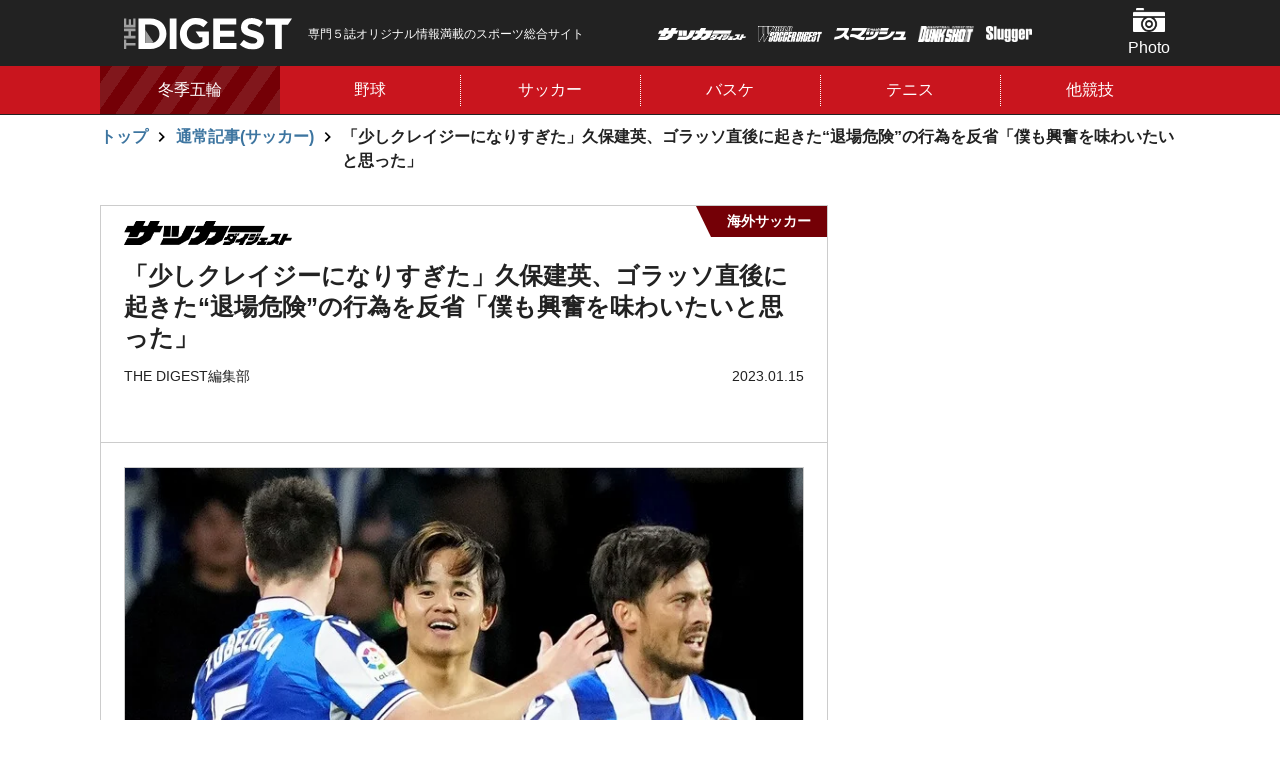

--- FILE ---
content_type: text/html; charset=utf-8
request_url: https://thedigestweb.com/football/detail/id=63841
body_size: 13427
content:
<!DOCTYPE html>
<html lang="ja">
<head>
<script async src="https://pagead2.googlesyndication.com/pagead/js/adsbygoogle.js?client=ca-pub-2064335030234680" crossorigin="anonymous"></script>

<meta charset="utf-8">
<meta http-equiv="X-UA-Compatible" content="IE=edge">
<meta name="viewport" content="width=device-width, initial-scale=1">
<title>「少しクレイジーになりすぎた」久保建英、ゴラッソ直後に起きた“退場危険”の行為を反省「僕も興奮を味わいたいと思った」 | THE DIGEST</title>
<meta name="description" content="　熱きダービーでのゴラッソが話題となっている。  　現地１月14日に行なわれたラ・リーガ第17節で、久保建英が所属するレアル・ソシエダはア...">
<link rel="apple-touch-icon" href="https://static.thedigestweb.com/v=1567502916/files/user/apple-touch-icon57.jpg" sizes="57x57">
<link rel="apple-touch-icon" href="https://static.thedigestweb.com/v=1567502916/files/user/apple-touch-icon60.jpg" sizes="60x60">
<link rel="apple-touch-icon" href="https://static.thedigestweb.com/v=1567502916/files/user/apple-touch-icon72.jpg" sizes="72x72">
<link rel="apple-touch-icon" href="https://static.thedigestweb.com/v=1567502915/files/user/apple-touch-icon76.jpg" sizes="76x76">
<link rel="apple-touch-icon" href="https://static.thedigestweb.com/v=1567502915/files/user/apple-touch-icon114.jpg" sizes="114x114">
<link rel="apple-touch-icon" href="https://static.thedigestweb.com/v=1567502915/files/user/apple-touch-icon120.jpg" sizes="120x120">
<link rel="apple-touch-icon" href="https://static.thedigestweb.com/v=1567502915/files/user/apple-touch-icon144.jpg" sizes="144x144">
<link rel="apple-touch-icon" href="https://static.thedigestweb.com/v=/files/user/apple-touch-icon152.jpg" sizes="152x152">
<link rel="apple-touch-icon" href="https://static.thedigestweb.com/v=1567502915/files/user/apple-touch-icon180.jpg" sizes="180x180">
<meta property="og:title" content="「少しクレイジーになりすぎた」久保建英、ゴラッソ直後に起きた“退場危険”の行為を反省「僕も興奮を味わいたいと思った」">
<meta property="og:description" content="　熱きダービーでのゴラッソが話題となっている。  　現地１月14日に行なわれたラ・リーガ第17節で、久保建英が所属するレアル・ソシエダはア...">
<meta property="og:image" content="https://thedigestweb.com/files/topics/63841_ext_04_0_L.jpg">
<meta property="twitter:description" content="　熱きダービーでのゴラッソが話題となっている。  　現地１月14日に行なわれたラ・リーガ第17節で、久保建英が所属するレアル・ソシエダはア...">
<meta property="twitter:image" content="https://thedigestweb.com/files/topics/63841_ext_04_0_L.jpg">
<meta property="og:type" content="website">
<meta property="og:site_name" content="THE DIGEST">
<meta property="og:url" content="https://thedigestweb.com/football/detail/id=63841">
<meta property="twitter:card" content="summary_large_image">
<meta property="twitter:title" content="「少しクレイジーになりすぎた」久保建英、ゴラッソ直後に起きた“退場危険”の行為を反省「僕も興奮を味わいたいと思った」">

<meta name="robots" content="index,follow">
<meta name="robots" content="NOODP">
<meta name="robots" content="NOYDIR">
<meta name="robots" content="max-image-preview:large">
<meta name="author" content="">
<link rel="icon" href="https://static.thedigestweb.com/v=/favicon.ico">
<link rel="home" href="/" title="THE DIGEST" >
<link rel="index" href="/sitemap/" title="THE DIGEST サイトマップ" >
            <link rel="canonical" href="https://thedigestweb.com/football/detail/id=63841">
<link rel="alternate" media="handheld" href="https://thedigestweb.com/football/detail/id=63841" >
<link rel="alternate" type="application/rss+xml" title="THE DIGEST" href="https://thedigestweb.com/RSS.rdf">

<link rel="stylesheet" href="https://fonts.googleapis.com/css?family=Teko:400,500,600,700&amp;display=swap">
<link href="https://static.thedigestweb.com/v=1768443273/files/css/front/parts.css" rel="stylesheet" type="text/css" media="screen,print">
<link href="https://static.thedigestweb.com/v=1768443273/files/css/front/customize.css" rel="stylesheet" type="text/css" media="screen,print">

<!-- GoogleAdSense 2021.09.07 -->
<script async src="https://pagead2.googlesyndication.com/pagead/js/adsbygoogle.js?client=ca-pub-2064335030234680" crossorigin="anonymous"></script>




    

<!-- start identity hub tag with gpt.js and FourM ats tag -->
<script type="text/javascript">
  var PWT={}; //Initialize Namespace
  var pbjs = pbjs || {};
  pbjs.que = pbjs.que || [];
  var googletag = googletag || {};
  googletag.cmd = googletag.cmd || [];
  var gptRan = false;
  PWT.jsLoaded = function(){ //PubMatic pwt.js on load callback is used to load GPT
      if(!location.hostname.match(/proxypy.org|printwhatyoulike.com/)){
          loadGPT();
      }
  };
  var loadGPT = function() {
      // Check the gptRan flag
      if (!gptRan) {
          gptRan = true;
          var gads = document.createElement('script');
          var useSSL = 'https:' == document.location.protocol;
          gads.src = (useSSL ? 'https:' : 'http:') + '//securepubads.g.doubleclick.net/tag/js/gpt.js';
          var node = document.getElementsByTagName('script')[0];
          node.parentNode.insertBefore(gads, node);
          var pbjsEl = document.createElement("script");
          pbjsEl.type = "text/javascript";
          pbjsEl.async = true;
          pbjsEl.src = "//anymind360.com/js/2222/ats.js";
          var pbjsTargetEl = document.getElementsByTagName("head")[0];
          pbjsTargetEl.insertBefore(pbjsEl, pbjsTargetEl.firstChild);
      }
  };
  // Failsafe to call gpt
  setTimeout(loadGPT, 500);
</script>
<script type="text/javascript">
  (function() {
  var purl = window.location.href;
  var url = '//ads.pubmatic.com/AdServer/js/pwt/157255/3019';
  var profileVersionId = '';
  if(purl.indexOf('pwtv=')>0){
  var regexp = /pwtv=(.*?)(&|$)/g;
  var matches = regexp.exec(purl);
  if(matches.length >= 2 && matches[1].length > 0){
  profileVersionId = '/'+matches[1];
  }
  }
  var wtads = document.createElement('script');
  wtads.async = true;
  wtads.type = 'text/javascript';
  wtads.src = url+profileVersionId+'/pwt.js';
  var node = document.getElementsByTagName('script')[0];
  node.parentNode.insertBefore(wtads, node);
  })();
</script>
<!-- end identity hub tag -->

<script>
  
  var slotBasePath = '/21769216163/thedigest/';
  var slot = ['PC', 'SP'];
  slot['PC'] = {
    pc_article_billboard : [[970, 250], [970, 90], [728, 90]],
    pc_top_right_1st : [[1, 1], [300, 600], [200, 200], [300, 250]],
    pc_top_right_2nd : [[1, 1], [300, 600], [200, 200], [300, 250]],
    pc_article_inarticle_left : [[1, 1], [200, 200], [300, 250]],
    pc_article_inarticle_right : [[1, 1], [200, 200], [300, 250]],
    pc_article_underarticle_left : [[1, 1], [200, 200], [300, 250]],
    pc_article_underarticle_right : [[1, 1], [200, 200], [300, 250]],
  };
  slot['SP'] = {
    sp_top_billboard : [[1, 1], [320, 50], [320, 100], 'fluid', [200, 200], [320, 180], [300, 250], [336, 280]],
    sp_article_undertitle : [[1, 1], 'fluid', [200, 200], [320, 180], [300, 250], [336, 280]],
    sp_article_inarticle : [[1, 1], [320, 180],  'fluid', [300, 250], [336, 280], [200, 200], [300, 600]],
    sp_article_underarticle : [[1, 1], [300, 250], [320, 180], [336, 280],  'fluid', [200, 200], [300, 600]],
    sp_article_inarticle_1st : [[1, 1], [300, 250], [320, 180], [336, 280], 'fluid', [200, 200], [300, 600]],
    sp_top_footer_1st : [[1, 1], [300, 250], [320, 180], [336, 280], 'fluid', [200, 200]],
    sp_all_footeroverlay :[[320, 100], [320, 180], 'fluid', [320, 50], [1, 1]],
    sp_photo_footeroverlay : [[320, 100], [320, 50], [300, 100], [1, 1], [320, 180]],
  };

  var device = /ip(hone|od)|android.*(mobile|mini)/i.test(navigator.userAgent) ||
    /Opera Mobi|Mobile.+Firefox|^HTC|Fennec|IEMobile|BlackBerry|BB10.*Mobile|GT-.*Build\/GINGERBREAD|SymbianOS.*AppleWebKit/.test(navigator.userAgent)
    ? 'SP' : 'PC';

      window.googletag = window.googletag || {cmd: []};
      var _AdSlots = [];
      googletag.cmd.push(function() {
          var i = 0;
          for( var unit in slot[device] ) {
            _AdSlots[i] = googletag.defineSlot(slotBasePath+unit, slot[device][unit], unit).addService(googletag.pubads());
            i++;
          }
          googletag.pubads().enableSingleRequest();
          googletag.pubads().disableInitialLoad();
          googletag.pubads().collapseEmptyDivs();
          googletag.enableServices();
      });
  
</script>


<!-- Google Tag Manager -->
<script>(function(w,d,s,l,i){w[l]=w[l]||[];w[l].push({'gtm.start':
new Date().getTime(),event:'gtm.js'});var f=d.getElementsByTagName(s)[0],
j=d.createElement(s),dl=l!='dataLayer'?'&l='+l:'';j.async=true;j.src=
'https://www.googletagmanager.com/gtm.js?id='+i+dl;f.parentNode.insertBefore(j,f);
})(window,document,'script','dataLayer','GTM-W2TD5TJ');</script>
<!-- End Google Tag Manager -->


<script data-sdk="l/1.1.10" data-cfasync="false" nowprocket src="https://html-load.com/loader.min.js" charset="UTF-8"></script>
<script nowprocket>(function(){function t(o,e){const r=n();return(t=function(t,n){return r[t-=309]})(o,e)}function n(){const t=["style","792872oOmMCL","documentElement","title","querySelectorAll","localStorage","name","VGhlcmUgd2FzIGEgcHJvYmxlbSBsb2FkaW5nIHRoZSBwYWdlLiBQbGVhc2UgY2xpY2sgT0sgdG8gbGVhcm4gbW9yZS4=","282786fMMJDo","loader-check","Cannot find currentScript","reload","textContent","charCodeAt","as_","&url=","script","map","loader_light","recovery","text","315540RTyVlu","last_bfa_at","split","href","length","&domain=","Script not found",'/loader.min.js"]',"from","none","width","width: 100vw; height: 100vh; z-index: 2147483647; position: fixed; left: 0; top: 0;","https://report.error-report.com/modal?eventId=&error=Vml0YWwgQVBJIGJsb2NrZWQ%3D&domain=","connection","https://error-report.com/report","querySelector","https://report.error-report.com/modal?eventId=","rtt","POST","87706KyRVLS","contains","src","height","close-error-report","error","Failed to load script: ",'script[src*="//',"3nLwbiH","/loader.min.js","append","hostname","outerHTML","&error=","onLine","setItem","addEventListener","btoa","setAttribute","toString","appendChild","display","searchParams","location","check","https://","type","currentScript","concat","148728JJjXGq","iframe","21QNapZW","data","createElement","link,style","Fallback Failed","_fa_","forEach","as_index","105042KWystp","getComputedStyle","host","value","removeEventListener","now","url","write","attributes","getBoundingClientRect","message","975180lrCXsz","as_modal_loaded","remove","https://report.error-report.com/modal?eventId=&error="];return(n=function(){return t})()}(function(){const o=t,e=n();for(;;)try{if(102011===parseInt(o(360))/1+parseInt(o(321))/2+parseInt(o(329))/3*(-parseInt(o(376))/4)+parseInt(o(371))/5+parseInt(o(383))/6+-parseInt(o(352))/7*(parseInt(o(350))/8)+-parseInt(o(396))/9)break;e.push(e.shift())}catch(t){e.push(e.shift())}})(),(()=>{"use strict";const n=t,o=n=>{const o=t;let e=0;for(let t=0,r=n[o(400)];t<r;t++)e=(e<<5)-e+n[o(388)](t),e|=0;return e},e=class{static[n(345)](){const t=n;var e,r;let c=arguments[t(400)]>0&&void 0!==arguments[0]?arguments[0]:t(394),a=!(arguments[t(400)]>1&&void 0!==arguments[1])||arguments[1];const i=Date[t(365)](),s=i-i%864e5,l=s-864e5,d=s+864e5,u=t(389)+o(c+"_"+s),w=t(389)+o(c+"_"+l),h=t(389)+o(c+"_"+d);return u!==w&&u!==h&&w!==h&&!(null!==(e=null!==(r=window[u])&&void 0!==r?r:window[w])&&void 0!==e?e:window[h])&&(a&&(window[u]=!0,window[w]=!0,window[h]=!0),!0)}};function r(o,e){const r=n;try{window[r(380)][r(336)](window[r(344)][r(362)]+r(357)+btoa(r(397)),Date[r(365)]()[r(340)]())}catch(t){}try{!async function(n,o){const e=r;try{if(await async function(){const n=t;try{if(await async function(){const n=t;if(!navigator[n(335)])return!0;try{await fetch(location[n(399)])}catch(t){return!0}return!1}())return!0;try{if(navigator[n(315)][n(319)]>1e3)return!0}catch(t){}return!1}catch(t){return!1}}())return;const r=await async function(n){const o=t;try{const t=new URL(o(316));t[o(343)][o(331)](o(347),o(393)),t[o(343)][o(331)](o(378),""),t[o(343)][o(331)](o(370),n),t[o(343)][o(331)](o(366),location[o(399)]);const e=await fetch(t[o(399)],{method:o(320)});return await e[o(395)]()}catch(t){return o(326)}}(n);document[e(379)](e(355))[e(358)]((t=>{const n=e;t[n(373)](),t[n(387)]=""}));let a=!1;window[e(337)](e(370),(t=>{const n=e;n(372)===t[n(353)]&&(a=!0)}));const i=document[e(354)](e(351));i[e(323)]=e(318)[e(349)](r,e(334))[e(349)](btoa(n),e(401))[e(349)](o,e(390))[e(349)](btoa(location[e(399)])),i[e(339)](e(375),e(313)),document[e(377)][e(341)](i);const s=t=>{const n=e;n(325)===t[n(353)]&&(i[n(373)](),window[n(364)](n(370),s))};window[e(337)](e(370),s);const l=()=>{const t=e,n=i[t(369)]();return t(311)!==window[t(361)](i)[t(342)]&&0!==n[t(312)]&&0!==n[t(324)]};let d=!1;const u=setInterval((()=>{if(!document[e(322)](i))return clearInterval(u);l()||d||(clearInterval(u),d=!0,c(n,o))}),1e3);setTimeout((()=>{a||d||(d=!0,c(n,o))}),3e3)}catch(t){c(n,o)}}(o,e)}catch(t){c(o,e)}}function c(t,o){const e=n;try{const n=atob(e(382));confirm(n)?location[e(399)]=e(374)[e(349)](btoa(t),e(401))[e(349)](o,e(390))[e(349)](btoa(location[e(399)])):location[e(386)]()}catch(t){location[e(399)]=e(314)[e(349)](o)}}(()=>{const t=n,o=n=>t(327)[t(349)](n);let c="";try{var a,i;null===(a=document[t(348)])||void 0===a||a[t(373)]();const n=null!==(i=function(){const n=t,o=n(359)+window[n(338)](window[n(344)][n(332)]);return window[o]}())&&void 0!==i?i:0;if(!e[t(345)](t(384),!1))return;const s="html-load.com,fb.html-load.com,content-loader.com,fb.content-loader.com"[t(398)](",");c=s[0];const l=document[t(317)](t(328)[t(349)](s[n],t(309)));if(!l)throw new Error(t(402));const d=Array[t(310)](l[t(368)])[t(392)]((n=>({name:n[t(381)],value:n[t(363)]})));if(n+1<s[t(400)])return function(n,o){const e=t,r=e(359)+window[e(338)](window[e(344)][e(332)]);window[r]=o}(0,n+1),void function(n,o){const e=t;var r;const c=document[e(354)](e(391));o[e(358)]((t=>{const n=e;let{name:o,value:r}=t;return c[n(339)](o,r)})),c[e(339)](e(323),e(346)[e(349)](n,e(330))),document[e(367)](c[e(333)]);const a=null===(r=document[e(348)])||void 0===r?void 0:r[e(333)];if(!a)throw new Error(e(385));document[e(367)](a)}(s[n+1],d);r(o(t(356)),c)}catch(n){try{n=n[t(340)]()}catch(t){}r(o(n),c)}})()})();})();</script>

<script type="text/javascript">
  window._taboola = window._taboola || [];
  _taboola.push({article:'auto'});
  !function (e, f, u, i) {
    if (!document.getElementById(i)){
      e.async = 1;
      e.src = u;
      e.id = i;
      f.parentNode.insertBefore(e, f);
    }
  }(document.createElement('script'),
  document.getElementsByTagName('script')[0],
  '//cdn.taboola.com/libtrc/fourm-thedigest/loader.js',
  'tb_loader_script');
  if(window.performance && typeof window.performance.mark == 'function')
    {window.performance.mark('tbl_ic');}
</script>
<script type="application/ld+json">

{
    "@context": "https://schema.org",
    "@type": "BreadcrumbList",
    "itemListElement": [

        
        {
            "@type": "ListItem",
            "position": "1",
            "name": "トップ",
                        
            "item": "https://thedigestweb.com/"
            
        },        
        {
            "@type": "ListItem",
            "position": "2",
            "name": "通常記事(サッカー)",
                        
            "item": "https://thedigestweb.com/football/"
            
        },        
        {
            "@type": "ListItem",
            "position": "3",
            "name": "「少しクレイジーになりすぎた」久保建英、ゴラッソ直後に起きた“退場危険”の行為を反省「僕も興奮を味わいたいと思った」",
            
            "item": "https://thedigestweb.com/football/detail/id=63841"
            
        }    
    ]
}

</script>
<script type="application/ld+json">

{
    "@context": "https://schema.org",
    "@type": "NewsArticle",
    "headline": "「少しクレイジーになりすぎた」久保建英、ゴラッソ直後に起きた“退場危険”の行為を反省「僕も興奮を味わいたいと思った」",
    "image": ["https://thedigestweb.com/files/topics/63841_ext_04_0_L.jpg"],
    "datePublished": "2023-01-15T16:00:00+09:00",
    "dateModified": "2023-01-15T16:16:39+09:00",
    "author": {
        "@type": "Person",
        "name": "THE DIGEST編集部"
    },
    "publisher":
    [
        {
            "@type": "Organization",
            "name": "THE DIGEST",
            "url": "https://thedigestweb.com/"
        }
    ]
}

</script>
<link rel="amphtml" href="https://thedigestweb.com/football/detail/id=63841?mobileapp=1" />

</head>




<body>
<!-- Google Tag Manager (noscript) -->
<noscript><iframe src="https://www.googletagmanager.com/ns.html?id=GTM-W2TD5TJ"
height="0" width="0" style="display:none;visibility:hidden"></iframe></noscript>
<!-- End Google Tag Manager (noscript) -->


<ins id="yoneads116693"></ins>
<script type="text/javascript" src="//img.ak.impact-ad.jp/ic/pone/tags/4114/116693_6.js"></script>
<!-- /21769216163/thedigest/sp_all_footeroverlay -->
<div id='sp_all_footeroverlay' style='position: fixed !important; bottom: 0; z-index: 2147483647; text-align: center; width: 100%;'>
  <script>
    googletag.cmd.push(function() { googletag.display('sp_all_footeroverlay'); });
  </script>
</div>

<div class="l-bodyInner" data-js="bodyinner">
<div class="l-container--wrap">
<div class="p-header-wrap" data-js="header-wrap">
  <header class="p-header" data-js="header">
    <div class="l-container--middle p-header__inner" data-js="inner">
      <div class="p-header__logo">
        <a href="https://thedigestweb.com/">
          <h1 class="p-header__logo__hedding">
            <figure>
              <img src="https://static.thedigestweb.com/v=1566200242/files/user/images/common/header_logo.svg" alt="THE DIGEST">
            </figure>
          </h1>
        </a>
      </div>
      <p class="p-header__text is-pc">
        専門５誌オリジナル情報満載のスポーツ総合サイト
      </p>
      <ul class="p-header__magazine">
        <li class="p-header__magazine__item"><img class="-soccer_digest" src="https://static.thedigestweb.com/v=1566200239/files/user/images/common/soccer_digest.png" alt="サッカーダイジェスト"></li>
        <li class="p-header__magazine__item"><img class="-world_soccer_digest" src="https://static.thedigestweb.com/v=1566200238/files/user/images/common/world_soccer_digest.png" alt="WORLD SOCCER DIGEST"></li>
        <li class="p-header__magazine__item"><img class="-smash" src="https://static.thedigestweb.com/v=1566200239/files/user/images/common/smash.png" alt="スマッシュ"></li>
        <li class="p-header__magazine__item"><img class="-dunkshot" src="https://static.thedigestweb.com/v=1566200239/files/user/images/common/dunkshot.png" alt="DUNK SHOT"></li>
        <li class="p-header__magazine__item"><img class="-slugger" src="https://static.thedigestweb.com/v=1566200239/files/user/images/common/slugger.png" alt="Slugger"></li>
      </ul>
      <ul class="p-header__menu">
                <li class="p-header__menu__item"><a href="https://thedigestweb.com/photo/" class="p-header__menu__button -photo" data-js="header-menu-item">Photo</a>
          <!-- heddenメニュー -->
          <div class="c-navi-menu" data-js="navi-menu">
                                                    <ul class="c-navi-menu__list">
                                          <li class="c-navi-menu__item"><a class="c-navi-menu__link" href="https://thedigestweb.com/photo/contents_type=31">野球</a></li>
                                                                                  <li class="c-navi-menu__item"><a class="c-navi-menu__link" href="https://thedigestweb.com/photo/contents_type=39">サッカー</a></li>
                                                                                  <li class="c-navi-menu__item"><a class="c-navi-menu__link" href="https://thedigestweb.com/photo/contents_type=40">バスケ</a></li>
                                                                                  <li class="c-navi-menu__item"><a class="c-navi-menu__link" href="https://thedigestweb.com/photo/contents_type=41">テニス</a></li>
                                                                                  <li class="c-navi-menu__item"><a class="c-navi-menu__link" href="https://thedigestweb.com/photo/contents_type=62">ラグビー</a></li>
                                                                                  <li class="c-navi-menu__item"><a class="c-navi-menu__link" href="https://thedigestweb.com/photo/contents_type=68">フィギュア</a></li>
                                                                                  <li class="c-navi-menu__item"><a class="c-navi-menu__link" href="https://thedigestweb.com/photo/contents_type=73">ゴルフ</a></li>
                                                                                  <li class="c-navi-menu__item"><a class="c-navi-menu__link" href="https://thedigestweb.com/photo/contents_type=76">ボクシング</a></li>
                                                                                  <li class="c-navi-menu__item"><a class="c-navi-menu__link" href="https://thedigestweb.com/photo/contents_type=77">卓球</a></li>
                                                                                                                                        <li class="c-navi-menu__item"><a class="c-navi-menu__link" href="https://thedigestweb.com/photo/contents_type=67">その他</a></li>
                                          </ul>
                                      <div class="c-navi-menu__close is-sp"><button type="button" data-close="menu-close">閉じる</button></div>
          </div>
        </li>
                <!-- SPのみ表示 -->
        <li class="p-header__menu__item is-sp"><a class="p-header__menu__button -magazine is-sp" data-js="header-menu-item">雑誌</a>
          <!-- heddenメニュー -->
          <div class="c-navi-menu" data-js="navi-menu">
            <!-- マガジン -->
            <h2 class="p-header__menu__item__title">
              <span>国内外の最新ニュース＆深掘り記事を毎日お届け！<br>
              専門５誌オリジナル情報満載のスポーツ総合サイト
              </span>
            </h2>
              <ul class="c-magazine__list">
  
        
            
    
                
    <li class="c-magazine__item">
      
      
            <div class="c-magazine__item__img">
        <figure>
          <img src="https://static.thedigestweb.com/v=1767835688/files/topics/28_ext_01_0.jpg" alt="">
        </figure>
      </div>
            <div class="c-magazine__item__buy">
                <figure>
          <img class="-soccer_digest" src="https://static.thedigestweb.com/v=1566200240/files/user/images/common/soccer_digest_black.png" alt="soccer_digest">
        </figure>
                        <p class="">1月13日(火)発売</p>
                        <strong><span class="c-text-mini">定価:</span>980円 <span class="c-text-minimum">(税込)</span></strong>
        
                <div class=" c-magazine__item__button"><a href="https://www.nsks.com/ssd/detail/" class="c-button -small icon-arrow-right">購入する</a></div>
              </div>
    </li>
    
                
    <li class="c-magazine__item">
      
      
            <div class="c-magazine__item__img">
        <figure>
          <img src="https://static.thedigestweb.com/v=1768882480/files/topics/13_ext_01_0.jpg" alt="">
        </figure>
      </div>
            <div class="c-magazine__item__buy">
                <figure>
          <img class="-world_soccer_digest" src="https://static.thedigestweb.com/v=1566200239/files/user/images/common/world_soccer_digest_black.png" alt="world_soccer_digest">
        </figure>
                        <p class="">1月22日（木）発売</p>
                        <strong><span class="c-text-mini">定価:</span>890円 <span class="c-text-minimum">(税込)</span></strong>
        
                <div class=" c-magazine__item__button"><a href="https://www.nsks.com/wsd/detail/" class="c-button -small icon-arrow-right">購入する</a></div>
              </div>
    </li>
    
                
    <li class="c-magazine__item">
      
      
            <div class="c-magazine__item__img">
        <figure>
          <img src="https://static.thedigestweb.com/v=1768799493/files/topics/59_ext_01_0.jpg" alt="">
        </figure>
      </div>
            <div class="c-magazine__item__buy">
                <figure>
          <img class="-smash" src="https://static.thedigestweb.com/v=1566200240/files/user/images/common/smash_black.png" alt="smash">
        </figure>
                        <p class="">1月21日（水）発売</p>
                        <strong><span class="c-text-mini">定価:</span>800円 <span class="c-text-minimum">(税込)</span></strong>
        
                <div class=" c-magazine__item__button"><a href="https://www.nsks.com/smash/detail/" class="c-button -small icon-arrow-right">購入する</a></div>
              </div>
    </li>
    
                
    <li class="c-magazine__item">
      
      
            <div class="c-magazine__item__img">
        <figure>
          <img src="https://static.thedigestweb.com/v=1766375656/files/topics/60_ext_01_0.jpg" alt="">
        </figure>
      </div>
            <div class="c-magazine__item__buy">
                <figure>
          <img class="-dunkshot" src="https://static.thedigestweb.com/v=1566200239/files/user/images/common/dunkshot_black.png" alt="dunkshot">
        </figure>
                        <p class="">12月24日（水）発売</p>
                        <strong><span class="c-text-mini">定価:</span>1100円 <span class="c-text-minimum">(税込)</span></strong>
        
                <div class=" c-magazine__item__button"><a href="https://www.nsks.com/dunkshoot/detail/" class="c-button -small icon-arrow-right">購入する</a></div>
              </div>
    </li>
    
                
    <li class="c-magazine__item">
      
      
            <div class="c-magazine__item__img">
        <figure>
          <img src="https://static.thedigestweb.com/v=1768970858/files/topics/61_ext_01_0.jpg" alt="">
        </figure>
      </div>
            <div class="c-magazine__item__buy">
                <figure>
          <img class="-slugger" src="https://static.thedigestweb.com/v=1566200239/files/user/images/common/slugger_black.png" alt="slugger">
        </figure>
                        <p class="">1月23日（金）発売</p>
                        <strong><span class="c-text-mini">定価:</span>1100円 <span class="c-text-minimum">(税込)</span></strong>
        
                <div class=" c-magazine__item__button"><a href="https://www.nsks.com/slugger/detail/" class="c-button -small icon-arrow-right">購入する</a></div>
              </div>
    </li>
  </ul>            <div class="c-navi-menu__close is-sp"><button type="button" data-close="menu-close">閉じる</button></div>
          </div>
        </li>
      </ul>
    </div>
  </header>
<nav class="p-gnavi" data-js="gnavi">
    <div class="l-container--middle">
      <div class="p-gnavi__list" data-js="gnavi-slider">
        <div class="p-gnavi__item slick-slide -picup" data-link="sp-link" data-js="navi-menu-item">
          <a href="https://thedigestweb.com/tag_list/tag_id=17" class="p-gnavi__item__button">冬季五輪</a>
        </div>
  
                        <div class="p-gnavi__item slick-slide" data-js="navi-menu-item">
          <a href="https://thedigestweb.com/baseball/" class="p-gnavi__item__button">野球</a>
          <!-- heddenメニュー -->
          <div class="c-navi-menu" data-js="navi-menu">
            <ul class="c-navi-menu__list">
                                          <li class="c-navi-menu__item"><a class="c-navi-menu__link" href="https://thedigestweb.com/baseball/contents_type=23">MLB</a></li>
                                                        <li class="c-navi-menu__item"><a class="c-navi-menu__link" href="https://thedigestweb.com/baseball/contents_type=33">プロ野球</a></li>
                                                        <li class="c-navi-menu__item"><a class="c-navi-menu__link" href="https://thedigestweb.com/baseball/contents_type=34">高校野球</a></li>
                                                        <li class="c-navi-menu__item"><a class="c-navi-menu__link" href="https://thedigestweb.com/baseball/contents_type=54">侍ジャパン</a></li>
                                                        <li class="c-navi-menu__item"><a class="c-navi-menu__link" href="https://thedigestweb.com/baseball/contents_type=69">大学野球</a></li>
                                        </ul>
            <div class="c-navi-menu__close is-sp"><button type="button" data-close="menu-close">閉じる</button></div>
          </div>
        </div>
          
  
                        <div class="p-gnavi__item slick-slide" data-js="navi-menu-item">
          <a href="https://thedigestweb.com/football/" class="p-gnavi__item__button">サッカー</a>
          <!-- heddenメニュー -->
          <div class="c-navi-menu" data-js="navi-menu">
            <ul class="c-navi-menu__list">
                                            <li class="c-navi-menu__item"><a class="c-navi-menu__link" href="https://thedigestweb.com/football/contents_type=15">日本代表</a></li>
                                                          <li class="c-navi-menu__item"><a class="c-navi-menu__link" href="https://thedigestweb.com/football/contents_type=16">海外サッカー</a></li>
                                                          <li class="c-navi-menu__item"><a class="c-navi-menu__link" href="https://thedigestweb.com/football/contents_type=17">Ｊリーグ・国内</a></li>
                                                          <li class="c-navi-menu__item"><a class="c-navi-menu__link" href="https://thedigestweb.com/football/contents_type=18">なでしこ</a></li>
                                        </ul>
            <div class="c-navi-menu__close is-sp"><button type="button" data-close="menu-close">閉じる</button></div>
          </div>
        </div>
          
  
                        <div class="p-gnavi__item slick-slide" data-js="navi-menu-item">
          <a href="https://thedigestweb.com/basketball/" class="p-gnavi__item__button">バスケ</a>
          <!-- heddenメニュー -->
          <div class="c-navi-menu" data-js="navi-menu">
            <ul class="c-navi-menu__list">
                                          <li class="c-navi-menu__item"><a class="c-navi-menu__link" href="https://thedigestweb.com/basketball/contents_type=51">バスケW杯</a></li>
                                                        <li class="c-navi-menu__item"><a class="c-navi-menu__link" href="https://thedigestweb.com/basketball/contents_type=28">NBA</a></li>
                                                        <li class="c-navi-menu__item"><a class="c-navi-menu__link" href="https://thedigestweb.com/basketball/contents_type=35">国内バスケ</a></li>
                                                        <li class="c-navi-menu__item"><a class="c-navi-menu__link" href="https://thedigestweb.com/basketball/contents_type=49">日本代表</a></li>
                                                        <li class="c-navi-menu__item"><a class="c-navi-menu__link" href="https://thedigestweb.com/basketball/contents_type=72">東京五輪</a></li>
                                                        <li class="c-navi-menu__item"><a class="c-navi-menu__link" href="https://thedigestweb.com/basketball/contents_type=85">パリ五輪</a></li>
                                        </ul>
            <div class="c-navi-menu__close is-sp"><button type="button" data-close="menu-close">閉じる</button></div>
          </div>
        </div>
          
                        <div class="p-gnavi__item slick-slide" data-js="navi-menu-item">
          <a href="https://thedigestweb.com/tennis/" class="p-gnavi__item__button">テニス</a>
          <!-- heddenメニュー -->
          <div class="c-navi-menu" data-js="navi-menu">
            <ul class="c-navi-menu__list">
                                          <li class="c-navi-menu__item"><a class="c-navi-menu__link" href="https://thedigestweb.com/tennis/contents_type=50">海外テニス</a></li>
                                                        <li class="c-navi-menu__item"><a class="c-navi-menu__link" href="https://thedigestweb.com/tennis/contents_type=52">国内テニス</a></li>
                                                        <li class="c-navi-menu__item"><a class="c-navi-menu__link" href="https://thedigestweb.com/tennis/contents_type=37">レッスン</a></li>
                                                        <li class="c-navi-menu__item"><a class="c-navi-menu__link" href="https://thedigestweb.com/tennis/contents_type=53">イベント情報</a></li>
                                                        <li class="c-navi-menu__item"><a class="c-navi-menu__link" href="https://thedigestweb.com/tennis/contents_type=63">ショップ情報</a></li>
                                                        <li class="c-navi-menu__item"><a class="c-navi-menu__link" href="https://thedigestweb.com/tennis/contents_type=84">ヨネチャレ</a></li>
                                        </ul>
            <div class="c-navi-menu__close is-sp"><button type="button" data-close="menu-close">閉じる</button></div>
          </div>
        </div>
          
                        <div class="p-gnavi__item slick-slide" data-js="navi-menu-item">
          <a href="https://thedigestweb.com/topics_list13/" class="p-gnavi__item__button">他競技</a>
          <!-- heddenメニュー -->
          <div class="c-navi-menu" data-js="navi-menu">
            <ul class="c-navi-menu__list">
                                          <li class="c-navi-menu__item"><a class="c-navi-menu__link" href="https://thedigestweb.com/topics_list13/contents_type=65">格闘技・プロレス</a></li>
                                                        <li class="c-navi-menu__item"><a class="c-navi-menu__link" href="https://thedigestweb.com/topics_list13/contents_type=86">陸上</a></li>
                                                        <li class="c-navi-menu__item"><a class="c-navi-menu__link" href="https://thedigestweb.com/topics_list13/contents_type=66">マラソン・駅伝</a></li>
                                                        <li class="c-navi-menu__item"><a class="c-navi-menu__link" href="https://thedigestweb.com/topics_list13/contents_type=83">バレーボール</a></li>
                                                        <li class="c-navi-menu__item"><a class="c-navi-menu__link" href="https://thedigestweb.com/topics_list13/contents_type=88">卓球</a></li>
                                                        <li class="c-navi-menu__item"><a class="c-navi-menu__link" href="https://thedigestweb.com/topics_list13/contents_type=90">体操</a></li>
                                                        <li class="c-navi-menu__item"><a class="c-navi-menu__link" href="https://thedigestweb.com/topics_list13/contents_type=87">水泳</a></li>
                                                        <li class="c-navi-menu__item"><a class="c-navi-menu__link" href="https://thedigestweb.com/topics_list13/contents_type=71">ゴルフ</a></li>
                                                        <li class="c-navi-menu__item"><a class="c-navi-menu__link" href="https://thedigestweb.com/topics_list13/contents_type=32">ラグビー</a></li>
                                                        <li class="c-navi-menu__item"><a class="c-navi-menu__link" href="https://thedigestweb.com/topics_list13/contents_type=70">フィギュア</a></li>
                                                        <li class="c-navi-menu__item"><a class="c-navi-menu__link" href="https://thedigestweb.com/topics_list13/contents_type=75">モータースポーツ</a></li>
                                                        <li class="c-navi-menu__item"><a class="c-navi-menu__link" href="https://thedigestweb.com/topics_list13/contents_type=89">競馬</a></li>
                                                        <li class="c-navi-menu__item"><a class="c-navi-menu__link" href="https://thedigestweb.com/topics_list13/contents_type=81">食と体調管理</a></li>
                                                        <li class="c-navi-menu__item"><a class="c-navi-menu__link" href="https://thedigestweb.com/topics_list13/contents_type=48">その他</a></li>
                                        </ul>
            <div class="c-navi-menu__close is-sp"><button type="button" data-close="menu-close">閉じる</button></div>
          </div>
        </div>
              </div>
    </div>
  </nav>
  </div>
  <!-- overlay -->
  <div class="c-menu__bg" data-js="overlay" data-close="menu-close"> </div>

<nav class="l-breadcrumb">
  <div class="l-container--middle">
    <ul class="footpath">
                <li class="footpath_item">
        <a href="https://thedigestweb.com/">
          <span class="footpath_item__text">トップ</span>
        </a>
      </li>
                      <li class="footpath_item">
        <a href="https://thedigestweb.com/football/">
          <span class="footpath_item__text">通常記事(サッカー)</span>
        </a>
      </li>
                      <li class="footpath_item footpath_item--word-break">
                <span class="footpath_item__text">「少しクレイジーになりすぎた」久保建英、ゴラッソ直後に起きた“退場危険”の行為を反省「僕も興奮を味わいたいと思った」</span>
              </li>
              </ul>
  </div>
</nav>


<div class="l-container">
    
        























    
      
                          

                  <div class="c-ad-banner is-pc">
        <!-- /21769216163/thedigest/pc_article_billboard -->
<div id='pc_article_billboard'>
  <script>
    googletag.cmd.push(function() { googletag.display('pc_article_billboard'); });
  </script>
</div>      </div>
                













































    <div class="l-container--main">
        





































































        
































        
                        
                    <div class="c-ad-banner--top-main">
          <div class="c-ad-banner is-sp -no-margin">
          <!-- /21769216163/thedigest/sp_top_billboard -->
  <div id='sp_top_billboard' >
    <script>
      googletag.cmd.push(function() { googletag.display('sp_top_billboard'); });
    </script>
  </div>          </div>
        </div>
      
      




































    
    

<article class="p-detail">

    <div class="p-detail__hedding">
    <div class="c-tag -left-arrow">海外サッカー</div>

                
                              
        <div class="p-detail__hedding__logo"><img class="-soccer_digest" src="https://static.thedigestweb.com/v=1566200240/files/user/images/common/soccer_digest_black.png" alt="サッカーダイジェスト"></div>
    
    
    <div class="p-detail__hedding__inner">
      <h2 class="c-text__article-title">「少しクレイジーになりすぎた」久保建英、ゴラッソ直後に起きた“退場危険”の行為を反省「僕も興奮を味わいたいと思った」</h2>
      <div class="c-write__block">

         
                <p class="c-write__person">THE DIGEST編集部</p>
        
        <p class="c-write__date"> 2023.01.15</p>
      </div>
    </div>

        














                                <div class="c-ad-banner">
          <!-- /21769216163/thedigest/sp_article_undertitle -->
<style>
@media screen and (max-width: 767px) {
  #sp_article_undertitle {
    min-width: 200px;
    min-height: 180px;
  }
}
</style>
<div id='sp_article_undertitle'>
  <script>
    googletag.cmd.push(function() { googletag.display('sp_article_undertitle'); });
  </script>
</div>        </div>
               























































  </div>

                      
  
    <section class="c-article-wrap">

    <div class="l-container--inner">
    <div class="c-img_block -border">
      <figure>
        <img src="https://static.thedigestweb.com/v=1673764859/files/topics/63841_ext_04_0_L.jpg" alt="鮮やかなゴールを決めた直後だった。久保は興奮のあまり、ユニホームを脱いでしまい、さらにスタンドにまで飛び込んでしまった。(C)Getty Images">
      </figure>
    </div>
        <p class="c-description">
        鮮やかなゴールを決めた直後だった。久保は興奮のあまり、ユニホームを脱いでしまい、さらにスタンドにまで飛び込んでしまった。(C)Getty Images
    </p>
      </div>
  
    <div class="c-ad-banner is-sp" data-ad="sp_article_inarticle_1st">
        <!-- /21769216163/thedigest/sp_article_inarticle_1st -->
    <div id='sp_article_inarticle_1st'>
      <script>
        googletag.cmd.push(function() { googletag.display('sp_article_inarticle_1st'); });
      </script>
    </div>
        </div>
    
        <div class="c-article__contents">

            <div class="l-container--inner">
                　熱きダービーでのゴラッソが話題となっている。<br>
<br>
　現地１月14日に行なわれたラ・リーガ第17節で、久保建英が所属するレアル・ソシエダはアスレティック・ビルバオとの「バスク・ダービー」に臨み、ホームで３-１と快勝した。<br>
<br>
　この試合で出色のパフォーマンスを披露したのが久保だった。２トップの一角に入った21歳の日本人アタッカーがとりわけ圧巻の動きを見せたのが、１点リードで迎えた37分だ。元スペイン代表MFダビド・シルバからのパスを敵エリア付近で受けると、股抜きで相手DFをかわして左足を一閃。ビルバオ守護神ウナイ・シモンが守るゴールのニアを射抜くシュートで追加点を奪ったのである。<br>
<br>
　試合後に小さくない注目を集めたのは、この直後のシーンだ。<br>
<br>
　本拠地でのダービーで飛び出した鮮やかな一撃に本人も興奮したのか。ゴールを決めた久保はユニホームを脱いで喜びを爆発。さらにスタンドに飛び込んでサポーターと喜びを分かち合った。<br>
&nbsp;
                
                          <div class="c-ad-banner--col2">
                    



























































    
      
                          

                  <div class="c-ad-banner is-pc">
        <!-- /21769216163/thedigest/pc_article_inarticle_left -->
<div id='pc_article_inarticle_left'>
  <script>
   googletag.cmd.push(function() { googletag.display('pc_article_inarticle_left'); });
  </script>
 </div>      </div>
                










                    
























































    
      
                          

                  <div class="c-ad-banner is-pc">
        <!-- /21769216163/thedigest/pc_article_inarticle_right -->
<div id='pc_article_inarticle_right'>
    <script>
      googletag.cmd.push(function() { googletag.display('pc_article_inarticle_right'); });
    </script>
  </div>      </div>
                













          </div> 
          

                              















































    
      
                          

                  <div class="c-ad-banner is-sp">
        <!-- /21769216163/thedigest/sp_article_inarticle -->
<div id='sp_article_inarticle'>
  <script>
   googletag.cmd.push(function() { googletag.display('sp_article_inarticle'); });
  </script>
 </div>      </div>
                






















                                  　一連の振る舞いは波紋を呼んだ。というのも、ユニホームを脱ぐ行為にはイエローカードが提示されたにもかかわらず、スタンドに飛び込むという警告の対象となる行動にはカードが提示されなかったからだ。<br>
<br>
　スペインの全国紙『Marca』が「ルールでは、ユニホームを脱ぐ行為とスタンドでゴールを祝う行為の両方がイエローカードの対象になる、となっている。クボは素晴らしいゴールの後、退場になるべきではなかったのか？」と指摘。やはり久保の振る舞いに対するクアドラ・フェルナンデス主審のレフェリングを糾弾している。<br>
<br>
　もっとも、当人も冷静さを欠いたゴール後の振る舞いに反省を口にしている。試合後にフラッシュインタビューを受けた久保は「僕も興奮を味わいたいと思った」と語り、次のように振り返っている。<br>
<br>
「２点目のゴールを決めた時、少しクレイジーになりすぎたと思います。イエローカードが出されてしまい、（球際で）あまり強くいけなくなってしまったんでね。それはずっと気がかりでした。もっと自分自身をコントロールできるようにしないといけないと思います」<br>
<br>
　自らの価値を高めるうえでも、重要なゴールを決めた久保。主審から２枚目の警告を受けなかったのは、幸運だったと言えそうだ。<br>
<br>
構成●THE DIGEST編集部<br>
<br>
<a href="https://thedigestweb.com/football/detail/id=63825" rel="noopener" target="_blank">【関連記事】「彼の文化を理解しなきゃ」&ldquo;喋らない&rdquo;中島翔哉を獲得した舞台裏をトルコクラブ監督が告白「普通なら獲得はノーだ」</a><br>
<br>
<a href="https://thedigestweb.com/football/detail/id=63381" rel="noopener" target="_blank">【関連記事】「日本人はおかしい」――ジェフ時代に育成にも響いた指導者・オシムの凄み。日本サッカー界が忘れてはならない姿勢</a><br>
<br>
<a rel="noopener" href="https://thedigestweb.com/football/detail/id=63533" target="_blank">【関連記事】「まだ上に行かないといけない」ブライトン指揮官も評価を改めた三笘薫の急成長。末恐ろしい25歳の進化</a>
                        <div class="article_end" style="width:1px;height:1px"></div>

                
                        

                

      </div>
      
            <section class="c-pager-area">
                        <div class="c-pager__next-article">
          <div class="c-pager__next-article__inner"><span>NEXT<br>PAGE</span><a href="https://thedigestweb.com/football/detail_2/id=63841" id="next">【動画】バスクダービーで鮮烈弾！ 退場危機にも瀕した久保建英のゴールシーンをチェック<a></div>
        </div>
                <ul class="c-pager">
          <li class="c-pager__item"><a class="c-pager__link is-current">1</a></li>
          <li class="c-pager__item"><a class="c-pager__link" href="https://thedigestweb.com/football/detail_2/id=63841">2</a></li>                                        <li class="c-pager__item c-pager__control"><a class="c-pager__control__arrow--next" href="https://thedigestweb.com/football/detail_2/id=63841">次</a></li>
        </ul>
      </section>
      
            <div class="c-ad-banner--col2">
                





















































    
      
                          

                  <div class="c-ad-banner is-pc">
        <!-- /21769216163/thedigest/pc_article_underarticle_left -->
<div id='pc_article_underarticle_left'>
  <script>
   googletag.cmd.push(function() { googletag.display('pc_article_underarticle_left'); });
  </script>
 </div>      </div>
                
















                


















































    
      
                          

                  <div class="c-ad-banner is-pc">
        <!-- /21769216163/thedigest/pc_article_underarticle_right -->
<div id='pc_article_underarticle_right'>
  <script>
   googletag.cmd.push(function() { googletag.display('pc_article_underarticle_right'); });
  </script>
 </div>      </div>
                



















      </div>
                  












































    
      
                          

                  <div class="c-ad-banner is-sp">
        <!-- /21769216163/thedigest/sp_article_underarticle -->
<div id='sp_article_underarticle'>
  <script>
   googletag.cmd.push(function() { googletag.display('sp_article_underarticle'); });
  </script>
 </div>      </div>
                


























            
            <section class="p-detail__relation">
        <div class="l-container--inner">
          <h3 class="c-text__medium-title">関連記事</h3>
          <ul class="c-list -border">
                                                                        <li class="c-list__item">
                            <a class="c-list__link" href="https://thedigestweb.com/football/detail/id=63533">「まだ上に行かないといけない」ブライトン指揮官も評価を改めた三笘薫の急成長。末恐ろしい25歳の進化【現地発】</a>
                          </li>
                        
                                                          <li class="c-list__item">
                            <a class="c-list__link" href="https://thedigestweb.com/football/detail/id=63381">「日本人はおかしい」――ジェフ時代に育成にも響いた指導者・オシムの凄み。日本サッカー界が忘れてはならない姿勢</a>
                          </li>
                        
                                                          <li class="c-list__item">
                            <a class="c-list__link" href="https://thedigestweb.com/football/detail/id=63464">久保建英は「非情な少年だ」。ラ・リーガ再開戦で魅せたゴールに結びつく“電撃的なプレー”に地元メディアも賛辞「W杯とは違う」</a>
                          </li>
                        
                                                          <li class="c-list__item">
                            <a class="c-list__link" href="https://thedigestweb.com/football/detail/id=63833">「たったひとりで壊滅させた！」三笘薫が魅せたリバプール戦の“極上パフォーマンス”を韓国メディアが絶賛！「圧倒的な脅威だ」</a>
                          </li>
                        
                                                          <li class="c-list__item">
                            <a class="c-list__link" href="https://thedigestweb.com/football/detail/id=63718">三笘薫は「最も危険な存在」に。イタリアの智将も「ここまでできるとは思ってなかった」と舌を巻く25歳への期待感</a>
                          </li>
                        
                    </ul>
        </div>
      </section>
          </div>
  
</section>
          
  <section class="p-detail__sns">
    <div class="l-container--inner">
      <ul class="c-sns-list">
        <li class="c-sns-list__item"><a class="c-sns-list__link -twitter" href="https://twitter.com/intent/tweet?url=https%3A%2F%2Fthedigestweb.com%2Ffootball%2Fdetail%2Fid%3D63841&amp;text=「少しクレイジーになりすぎた」久保建英、ゴラッソ直後に起きた“退場危険”の行為を反省「僕も興奮を味わいたいと思った」" target="_blank" rel="noopener noreferrer"> </a></li>
        <li class="c-sns-list__item"><a class="c-sns-list__link -facebook" href="https://www.facebook.com/sharer.php?src=bm&amp;u=https%3A%2F%2Fthedigestweb.com%2Ffootball%2Fdetail%2Fid%3D63841&amp;t=「少しクレイジーになりすぎた」久保建英、ゴラッソ直後に起きた“退場危険”の行為を反省「僕も興奮を味わいたいと思った」" target="_blank" rel="noopener noreferrer"> </a></li>
        <li class="c-sns-list__item"><a class="c-sns-list__link -line" href="https://social-plugins.line.me/lineit/share?url=https%3A%2F%2Fthedigestweb.com%2Ffootball%2Fdetail%2Fid%3D63841" target="_blank" rel="noopener noreferrer"> </a></li>
      </ul>
    </div>
  </section>
</article>


                                                            





      
            
                            

                  <div class="c-ad-banner is-sp -continual">
        <a rel="noopener" href="https://thedigestweb.com/topics_list13/contents_type=81" target="_blank">
          <img src="https://static.thedigestweb.com/v=1767585875/files/topics/20651_ext_02_0.jpg" alt="Do My Best Go!">
        </a>
      </div>
      
      
    


      
            
                            

                  <div class="c-ad-banner is-sp -continual">
        <a rel="noopener" href="https://thedigestweb.com/tennis/contents_type=84" target="_blank">
          <img src="https://static.thedigestweb.com/v=1748596706/files/topics/71216_ext_02_0.jpg" alt="">
        </a>
      </div>
      
      
    











      
            
                            

                  <div class="c-ad-banner is-sp -continual">
        <a rel="noopener" href="https://www.nsks.com/adinfo/" target="_blank">
          <img src="https://static.thedigestweb.com/v=1635395486/files/topics/22269_ext_02_0.jpg" alt="Nsks_ad">
        </a>
      </div>
      
      
    





      
            
                            

                  <div class="c-ad-banner is-sp -continual">
        <a rel="noopener" href="https://www.fujisan.co.jp/pub/2823/" target="_blank">
          <img src="https://static.thedigestweb.com/v=1634916980/files/topics/48007_ext_02_0.png" alt="sp_fujisan">
        </a>
      </div>
      
      
    













































<style>
.p-movie .slick-track>div>div ,.p-movie-slide__thumbnail .slick-track>div>div{
  width:100%;
}
.p-movie .slick-track>div>div.c-tag,.p-movie-slide__thumbnail .slick-track>div>div.c-tag {
  width: auto;
}
@media screen and (max-width: 767px){
  .p-movie .slick-track>div *:last-child,.p-movie-slide__thumbnail .slick-track>div *:last-child{
    width:100%;
    display:block !important;
  }
}
</style>


<section class="c-recommend-in-main">
<h2 class="c-text__large-title">RECOMMEND<span>オススメ情報</span></h2>
<div id="taboola-below-article-thumbnails"></div>
<script type="text/javascript">
  window._taboola = window._taboola || [];
  _taboola.push({
    mode: 'thumbs-feed-jbp-1x1',
    container: 'taboola-below-article-thumbnails',
    placement: 'Below Article Thumbnails',
    target_type: 'mix'
  });
</script>

</section>






<section class="c-popular is-sp">
    <h2 class="c-text__large-title">MAGAZINE<span>雑誌最新号</span></h2>
  
    <div class="c-tab is-pc">
      <div class="c-tab__nav">
                                                  
        <div class="c-tab__nav__item is-active" data-js="tab-item">
          <button class="c-tab__nav__button -soccer_digest" data-tab="1" data-js="change-tab"> </button>
        </div>
                                          
        <div class="c-tab__nav__item is-active" data-js="tab-item">
          <button class="c-tab__nav__button -world_soccer_digest" data-tab="2" data-js="change-tab"> </button>
        </div>
                                          
        <div class="c-tab__nav__item is-active" data-js="tab-item">
          <button class="c-tab__nav__button -smash" data-tab="3" data-js="change-tab"> </button>
        </div>
                                          
        <div class="c-tab__nav__item is-active" data-js="tab-item">
          <button class="c-tab__nav__button -dunkshot" data-tab="4" data-js="change-tab"> </button>
        </div>
                                          
        <div class="c-tab__nav__item is-active" data-js="tab-item">
          <button class="c-tab__nav__button -slugger" data-tab="5" data-js="change-tab"> </button>
        </div>
              </div>
    </div>
  
  
  
    <div class="c-popular__block-wrap">
      <!-- フェードコンテンツ -->
  
                                            
      <div class="c-popular__block u-flex-vertical--top is-active" data-tab-content="1" data-js="popular-block">
        <div class="c-popular__block__logo is-sp">
          <figure>
            <img class="-soccer_digest" src="https://static.thedigestweb.com/v=1566200240/files/user/images/common/soccer_digest_black.png" alt="soccer_digest">
          </figure>
        </div>
  
        
                                                <div class="c-popular__block__magazine">
          <div class="c-popular__block__magazine__img u-flex-vertical--top">
                                                <div>
              <figure>
                <img src="https://static.thedigestweb.com/v=1767835688/files/topics/28_ext_01_0.jpg" alt="">
              </figure>
            </div>
            
                                                                                            

                        <ul class="c-popular__block__magazine__sns c-sns-list--circle">
              <li class="c-sns-list--circle__item"><a rel="noopener" class="c-sns-list--circle__link -twitter"  href="https://twitter.com/weeklysd?ref_src=twsrc%5Egoogle%7Ctwcamp%5Eserp%7Ctwgr%5Eauthor" target="_blank"> </a></li>              <li class="c-sns-list--circle__item"><a rel="noopener" class="c-sns-list--circle__link -facebook" href="https://www.facebook.com/soccerdigest" target="_blank"> </a></li>              <li class="c-sns-list--circle__item"><a rel="noopener" class="c-sns-list--circle__link -line" href="https://timeline.line.me/user/_dTu5CBwUAH1JSqH81Rgdby_PxcgYJ_ZsIiIqu_0" target="_blank"> </a></li>            </ul>
          </div>
          <div class="c-popular__block__magazine__buy">
                        <ul class="c-popular__block__magazine__sns c-sns-list--circle is-tab">
              <li class="c-sns-list--circle__item"><a rel="noopener" class="c-sns-list--circle__link -twitter" href="https://twitter.com/weeklysd?ref_src=twsrc%5Egoogle%7Ctwcamp%5Eserp%7Ctwgr%5Eauthor" target="_blank"> </a></li>              <li class="c-sns-list--circle__item"><a rel="noopener" class="c-sns-list--circle__link -facebook" href="https://www.facebook.com/soccerdigest" target="_blank"> </a></li>              <li class="c-sns-list--circle__item"><a rel="noopener" class="c-sns-list--circle__link -line" href="https://timeline.line.me/user/_dTu5CBwUAH1JSqH81Rgdby_PxcgYJ_ZsIiIqu_0" target="_blank"> </a></li>                          </ul>


            
            <div class="c-popular__block__magazine__pay">
                            <p class="u-ma-0">1月13日(火)発売</p>
                                          <strong><span class="c-text--mini">定価:</span>980<span class="c-text--minimum">円(税込)</span></strong>
                          </div>
                        <div class="c-popular__block__magazine__button"><a href="https://www.nsks.com/ssd/detail/" class="c-button -small icon-arrow-right">購入する</a></div>
                      </div>
        </div>
                                                                                  
                <!-- article class="c-popular__block__article">


            

            <h3 class="c-popular__block__article__hedding">サッカーダイジェストの人気記事</h3>
            <ul class="c-popular__block__article__list">
                                                  </ul>
        </article -->      </div>
                                            
      <div class="c-popular__block u-flex-vertical--top is-active" data-tab-content="2" data-js="popular-block">
        <div class="c-popular__block__logo is-sp">
          <figure>
            <img class="-world_soccer_digest" src="https://static.thedigestweb.com/v=1566200239/files/user/images/common/world_soccer_digest_black.png" alt="world_soccer_digest">
          </figure>
        </div>
  
        
                                                                <div class="c-popular__block__magazine">
          <div class="c-popular__block__magazine__img u-flex-vertical--top">
                                                <div>
              <figure>
                <img src="https://static.thedigestweb.com/v=1768882480/files/topics/13_ext_01_0.jpg" alt="">
              </figure>
            </div>
            
                                                                                            

                        <ul class="c-popular__block__magazine__sns c-sns-list--circle">
              <li class="c-sns-list--circle__item"><a rel="noopener" class="c-sns-list--circle__link -twitter"  href="https://twitter.com/wsdnet?ref_src=twsrc%5Egoogle%7Ctwcamp%5Eserp%7Ctwgr%5Eauthor" target="_blank"> </a></li>              <li class="c-sns-list--circle__item"><a rel="noopener" class="c-sns-list--circle__link -facebook" href="https://www.facebook.com/%E3%83%AF%E3%83%BC%E3%83%AB%E3%83%89%E3%82%B5%E3%83%83%E3%82%AB%E3%83%BC%E3%83%80%E3%82%A4%E3%82%B8%E3%82%A7%E3%82%B9%E3%83%88-345305962250575/" target="_blank"> </a></li>              <li class="c-sns-list--circle__item"><a rel="noopener" class="c-sns-list--circle__link -line" href="https://timeline.line.me/user/_dTu5CBwUAH1JSqH81Rgdby_PxcgYJ_ZsIiIqu_0" target="_blank"> </a></li>            </ul>
          </div>
          <div class="c-popular__block__magazine__buy">
                        <ul class="c-popular__block__magazine__sns c-sns-list--circle is-tab">
              <li class="c-sns-list--circle__item"><a rel="noopener" class="c-sns-list--circle__link -twitter" href="https://twitter.com/wsdnet?ref_src=twsrc%5Egoogle%7Ctwcamp%5Eserp%7Ctwgr%5Eauthor" target="_blank"> </a></li>              <li class="c-sns-list--circle__item"><a rel="noopener" class="c-sns-list--circle__link -facebook" href="https://www.facebook.com/%E3%83%AF%E3%83%BC%E3%83%AB%E3%83%89%E3%82%B5%E3%83%83%E3%82%AB%E3%83%BC%E3%83%80%E3%82%A4%E3%82%B8%E3%82%A7%E3%82%B9%E3%83%88-345305962250575/" target="_blank"> </a></li>              <li class="c-sns-list--circle__item"><a rel="noopener" class="c-sns-list--circle__link -line" href="https://timeline.line.me/user/_dTu5CBwUAH1JSqH81Rgdby_PxcgYJ_ZsIiIqu_0" target="_blank"> </a></li>                          </ul>


            
            <div class="c-popular__block__magazine__pay">
                            <p class="u-ma-0">1月22日（木）発売</p>
                                          <strong><span class="c-text--mini">定価:</span>890<span class="c-text--minimum">円(税込)</span></strong>
                          </div>
                        <div class="c-popular__block__magazine__button"><a href="https://www.nsks.com/wsd/detail/" class="c-button -small icon-arrow-right">購入する</a></div>
                      </div>
        </div>
                                                                  
                <!-- article class="c-popular__block__article">


            

            <h3 class="c-popular__block__article__hedding">ワールドサッカーダイジェストの人気記事</h3>
            <ul class="c-popular__block__article__list">
                        </ul>
        </article -->      </div>
                                            
      <div class="c-popular__block u-flex-vertical--top is-active" data-tab-content="3" data-js="popular-block">
        <div class="c-popular__block__logo is-sp">
          <figure>
            <img class="-smash" src="https://static.thedigestweb.com/v=1566200240/files/user/images/common/smash_black.png" alt="smash">
          </figure>
        </div>
  
        
                                                                                <div class="c-popular__block__magazine">
          <div class="c-popular__block__magazine__img u-flex-vertical--top">
                                                <div>
              <figure>
                <img src="https://static.thedigestweb.com/v=1768799493/files/topics/59_ext_01_0.jpg" alt="">
              </figure>
            </div>
            
                                                                                            

                        <ul class="c-popular__block__magazine__sns c-sns-list--circle">
              <li class="c-sns-list--circle__item"><a rel="noopener" class="c-sns-list--circle__link -twitter"  href="https://twitter.com/smash_monthly?ref_src=twsrc%5Egoogle%7Ctwcamp%5Eserp%7Ctwgr%5Eauthor" target="_blank"> </a></li>              <li class="c-sns-list--circle__item"><a rel="noopener" class="c-sns-list--circle__link -facebook" href="https://www.facebook.com/smash.monthly21/" target="_blank"> </a></li>                          </ul>
          </div>
          <div class="c-popular__block__magazine__buy">
                        <ul class="c-popular__block__magazine__sns c-sns-list--circle is-tab">
              <li class="c-sns-list--circle__item"><a rel="noopener" class="c-sns-list--circle__link -twitter" href="https://twitter.com/smash_monthly?ref_src=twsrc%5Egoogle%7Ctwcamp%5Eserp%7Ctwgr%5Eauthor" target="_blank"> </a></li>              <li class="c-sns-list--circle__item"><a rel="noopener" class="c-sns-list--circle__link -facebook" href="https://www.facebook.com/smash.monthly21/" target="_blank"> </a></li>                            <li class="c-sns-list--circle__item is-sp"><a rel="noopener" class="c-sns-list--circle__link -youtube" href="https://www.youtube.com/channel/UC9Ly1evzqSA9yqFaCdPPKTQ" target="_blank"> </a></li>            </ul>


            
            <div class="c-popular__block__magazine__pay">
                            <p class="u-ma-0">1月21日（水）発売</p>
                                          <strong><span class="c-text--mini">定価:</span>800<span class="c-text--minimum">円(税込)</span></strong>
                          </div>
                        <div class="c-popular__block__magazine__button"><a href="https://www.nsks.com/smash/detail/" class="c-button -small icon-arrow-right">購入する</a></div>
                      </div>
        </div>
                                                  
                <!-- article class="c-popular__block__article">


            

            <h3 class="c-popular__block__article__hedding">スマッシュの人気記事</h3>
            <ul class="c-popular__block__article__list">
                        </ul>
        </article -->      </div>
                                            
      <div class="c-popular__block u-flex-vertical--top is-active" data-tab-content="4" data-js="popular-block">
        <div class="c-popular__block__logo is-sp">
          <figure>
            <img class="-dunkshot" src="https://static.thedigestweb.com/v=1566200239/files/user/images/common/dunkshot_black.png" alt="dunkshot">
          </figure>
        </div>
  
        
                                                                                                <div class="c-popular__block__magazine">
          <div class="c-popular__block__magazine__img u-flex-vertical--top">
                                                <div>
              <figure>
                <img src="https://static.thedigestweb.com/v=1766375656/files/topics/60_ext_01_0.jpg" alt="">
              </figure>
            </div>
            
                                                  

                        <ul class="c-popular__block__magazine__sns c-sns-list--circle">
                                                      </ul>
          </div>
          <div class="c-popular__block__magazine__buy">
                        <ul class="c-popular__block__magazine__sns c-sns-list--circle is-tab">
                                                                    </ul>


            
            <div class="c-popular__block__magazine__pay">
                            <p class="u-ma-0">12月24日（水）発売</p>
                                          <strong><span class="c-text--mini">定価:</span>1100<span class="c-text--minimum">円(税込)</span></strong>
                          </div>
                        <div class="c-popular__block__magazine__button"><a href="https://www.nsks.com/dunkshoot/detail/" class="c-button -small icon-arrow-right">購入する</a></div>
                      </div>
        </div>
                                  
                <!-- article class="c-popular__block__article">


            

            <h3 class="c-popular__block__article__hedding">ダンクシュートの人気記事</h3>
            <ul class="c-popular__block__article__list">
                        </ul>
        </article -->      </div>
                                            
      <div class="c-popular__block u-flex-vertical--top is-active" data-tab-content="5" data-js="popular-block">
        <div class="c-popular__block__logo is-sp">
          <figure>
            <img class="-slugger" src="https://static.thedigestweb.com/v=1566200239/files/user/images/common/slugger_black.png" alt="slugger">
          </figure>
        </div>
  
        
                                                                                                                <div class="c-popular__block__magazine">
          <div class="c-popular__block__magazine__img u-flex-vertical--top">
                                                <div>
              <figure>
                <img src="https://static.thedigestweb.com/v=1768970858/files/topics/61_ext_01_0.jpg" alt="">
              </figure>
            </div>
            
                                                                                            

                        <ul class="c-popular__block__magazine__sns c-sns-list--circle">
              <li class="c-sns-list--circle__item"><a rel="noopener" class="c-sns-list--circle__link -twitter"  href="https://twitter.com/slugger_monthly" target="_blank"> </a></li>              <li class="c-sns-list--circle__item"><a rel="noopener" class="c-sns-list--circle__link -facebook" href="https://www.facebook.com/Slugger%E3%82%B9%E3%83%A9%E3%83%83%E3%82%AC%E3%83%BC-2010732062486311/" target="_blank"> </a></li>                          </ul>
          </div>
          <div class="c-popular__block__magazine__buy">
                        <ul class="c-popular__block__magazine__sns c-sns-list--circle is-tab">
              <li class="c-sns-list--circle__item"><a rel="noopener" class="c-sns-list--circle__link -twitter" href="https://twitter.com/slugger_monthly" target="_blank"> </a></li>              <li class="c-sns-list--circle__item"><a rel="noopener" class="c-sns-list--circle__link -facebook" href="https://www.facebook.com/Slugger%E3%82%B9%E3%83%A9%E3%83%83%E3%82%AC%E3%83%BC-2010732062486311/" target="_blank"> </a></li>                                        </ul>


            
            <div class="c-popular__block__magazine__pay">
                            <p class="u-ma-0">1月23日（金）発売</p>
                                          <strong><span class="c-text--mini">定価:</span>1100<span class="c-text--minimum">円(税込)</span></strong>
                          </div>
                        <div class="c-popular__block__magazine__button"><a href="https://www.nsks.com/slugger/detail/" class="c-button -small icon-arrow-right">購入する</a></div>
                      </div>
        </div>
                  
                <!-- article class="c-popular__block__article">


            

            <h3 class="c-popular__block__article__hedding">スラッガーの人気記事</h3>
            <ul class="c-popular__block__article__list">
                        </ul>
        </article -->      </div>
        
      <!-- フェードコンテンツ -->
    </div>
  </section>

    
    </div>
    <div class="l-container--side">
                    




































































      
            
                            

                  <div class="c-ad-banner is-pc">
        <!-- /21769216163/thedigest/pc_top_right_1st -->
  <div id='pc_top_right_1st'>
    <script>
      googletag.cmd.push(function() { googletag.display('pc_top_right_1st'); });
    </script>
  </div>      </div>
      
      
    
                






























































      
            
                            

                  <div class="c-ad-banner is-sp">
        <!-- /21769216163/thedigest/sp_top_footer_1st -->
        <div id='sp_top_footer_1st'>
  <script>
   googletag.cmd.push(function() { googletag.display('sp_top_footer_1st'); });
  </script>
 </div>      </div>
      
      
    






        
                                                            


      
            
                            

                  <div class="c-ad-banner is-pc -continual">
        <a rel="noopener" href="https://thedigestweb.com/topics_list13/contents_type=81" target="_blank">
          <img src="https://static.thedigestweb.com/v=1767585906/files/topics/20650_ext_02_0.jpg" alt="Do My Best Go!">
        </a>
      </div>
      
      
    








      
            
                            

                  <div class="c-ad-banner is-pc -continual">
        <a rel="noopener" href="https://thedigestweb.com/tennis/contents_type=84" target="_blank">
          <img src="https://static.thedigestweb.com/v=1748596668/files/topics/71217_ext_02_0.jpg" alt="">
        </a>
      </div>
      
      
    





      
            
                            

                  <div class="c-ad-banner is-pc -continual">
        <a rel="noopener" href="https://www.nsks.com/adinfo/" target="_blank">
          <img src="https://static.thedigestweb.com/v=1635395520/files/topics/22270_ext_02_0.jpg" alt="Nsks_ad">
        </a>
      </div>
      
      
    











      
            
                            

                  <div class="c-ad-banner is-pc -continual">
        <a rel="noopener" href="https://www.fujisan.co.jp/pub/2823/" target="_blank">
          <img src="https://static.thedigestweb.com/v=1634917044/files/topics/48008_ext_02_0.png" alt="PC_fujisan">
        </a>
      </div>
      
      
    









































<section class="c-side__block is-pc">
  <div class="c-magazine">
    <h2 class="c-text__side-title">MAGAZINE<span>雑誌最新号</span></h2>
      <ul class="c-magazine__list">
  
        
            
    
                
    <li class="c-magazine__item">
      
      
            <div class="c-magazine__item__img">
        <figure>
          <img src="https://static.thedigestweb.com/v=1767835688/files/topics/28_ext_01_0.jpg" alt="">
        </figure>
      </div>
            <div class="c-magazine__item__buy">
                <figure>
          <img class="-soccer_digest" src="https://static.thedigestweb.com/v=1566200240/files/user/images/common/soccer_digest_black.png" alt="soccer_digest">
        </figure>
                        <p class="u-mt-10 u-mb-0">1月13日(火)発売</p>
                        <strong><span class="c-text-mini">定価:</span>980円 <span class="c-text-minimum">(税込)</span></strong>
        
                <div class=" u-mt-10"><a href="https://www.nsks.com/ssd/detail/" class="c-button -small icon-arrow-right">購入する</a></div>
              </div>
    </li>
    
                
    <li class="c-magazine__item">
      
      
            <div class="c-magazine__item__img">
        <figure>
          <img src="https://static.thedigestweb.com/v=1768882480/files/topics/13_ext_01_0.jpg" alt="">
        </figure>
      </div>
            <div class="c-magazine__item__buy">
                <figure>
          <img class="-world_soccer_digest" src="https://static.thedigestweb.com/v=1566200239/files/user/images/common/world_soccer_digest_black.png" alt="world_soccer_digest">
        </figure>
                        <p class="u-mt-10 u-mb-0">1月22日（木）発売</p>
                        <strong><span class="c-text-mini">定価:</span>890円 <span class="c-text-minimum">(税込)</span></strong>
        
                <div class=" u-mt-10"><a href="https://www.nsks.com/wsd/detail/" class="c-button -small icon-arrow-right">購入する</a></div>
              </div>
    </li>
    
                
    <li class="c-magazine__item">
      
      
            <div class="c-magazine__item__img">
        <figure>
          <img src="https://static.thedigestweb.com/v=1768799493/files/topics/59_ext_01_0.jpg" alt="">
        </figure>
      </div>
            <div class="c-magazine__item__buy">
                <figure>
          <img class="-smash" src="https://static.thedigestweb.com/v=1566200240/files/user/images/common/smash_black.png" alt="smash">
        </figure>
                        <p class="u-mt-10 u-mb-0">1月21日（水）発売</p>
                        <strong><span class="c-text-mini">定価:</span>800円 <span class="c-text-minimum">(税込)</span></strong>
        
                <div class=" u-mt-10"><a href="https://www.nsks.com/smash/detail/" class="c-button -small icon-arrow-right">購入する</a></div>
              </div>
    </li>
    
                
    <li class="c-magazine__item">
      
      
            <div class="c-magazine__item__img">
        <figure>
          <img src="https://static.thedigestweb.com/v=1766375656/files/topics/60_ext_01_0.jpg" alt="">
        </figure>
      </div>
            <div class="c-magazine__item__buy">
                <figure>
          <img class="-dunkshot" src="https://static.thedigestweb.com/v=1566200239/files/user/images/common/dunkshot_black.png" alt="dunkshot">
        </figure>
                        <p class="u-mt-10 u-mb-0">12月24日（水）発売</p>
                        <strong><span class="c-text-mini">定価:</span>1100円 <span class="c-text-minimum">(税込)</span></strong>
        
                <div class=" u-mt-10"><a href="https://www.nsks.com/dunkshoot/detail/" class="c-button -small icon-arrow-right">購入する</a></div>
              </div>
    </li>
    
                
    <li class="c-magazine__item">
      
      
            <div class="c-magazine__item__img">
        <figure>
          <img src="https://static.thedigestweb.com/v=1768970858/files/topics/61_ext_01_0.jpg" alt="">
        </figure>
      </div>
            <div class="c-magazine__item__buy">
                <figure>
          <img class="-slugger" src="https://static.thedigestweb.com/v=1566200239/files/user/images/common/slugger_black.png" alt="slugger">
        </figure>
                        <p class="u-mt-10 u-mb-0">1月23日（金）発売</p>
                        <strong><span class="c-text-mini">定価:</span>1100円 <span class="c-text-minimum">(税込)</span></strong>
        
                <div class=" u-mt-10"><a href="https://www.nsks.com/slugger/detail/" class="c-button -small icon-arrow-right">購入する</a></div>
              </div>
    </li>
  </ul>  </div>
</section>

                    

































































      
            
                            

                  <div class="c-ad-banner is-pc">
        <!-- /21769216163/thedigest/pc_top_right_2nd -->
  <div id='pc_top_right_2nd'>
    <script>
      googletag.cmd.push(function() { googletag.display('pc_top_right_2nd'); });
    </script>
  </div>      </div>
      
      
    



        </div>
    
</div>

</div><!-- /.l-container--wrap -->
</div><!-- /.l-bodyInner -->
<footer class="l-footer p-footer" data-js="footer">
  <div class="p-footer__link">
    <div class="l-container--middle">
      <ul class="p-footer__link__list">
        <li><a href="mailto:webad@nsks.com">サイトに関するお問い合わせ</a></li>
        <li><a rel="noopener" href="http://www.nsks.com/" target="_blank">運営会社</a></li>
        <li><a rel="noopener" href="http://www.nsks.com/privacy_policy/" target="_blank">個人情報の取り扱いについて</a></li>
        <li><a href="https://thedigestweb.com/sitepolicy/">サイトポリシー</a></li>
      </ul>
    </div>
  </div>
  <div class="p-footer__copy">
    <div class="l-container--middle">
      <div class="u-text-center">
        <p>日本スポーツ企画出版社</p>
        <small>Copyright（c）Nippon Sports Kikaku Publishing inc. All rights reserved.</small>
      </div>
    </div>
  </div>
  </div>
</footer>
<button class="c-button-page-top" type="button" data-js="pageTop"> </button>
<script src="https://static.thedigestweb.com/v=1563522906/files/user/js/library.js" charset="utf-8"></script>
<script src="https://static.thedigestweb.com/v=1591077908/files/js/front/user/js/scripts.js" charset="utf-8"></script>




<script type="text/javascript">
  window._taboola = window._taboola || [];
  _taboola.push({flush: true});
</script>
<script>
var topics_group_map = {"1": "4", "2": "4_1", "3": "10", "4": "9", "5": "8"};
var load_data = function(ranking_data_type_index){
  $.getJSON('/ranking_api_topics_group_'+topics_group_map[ranking_data_type_index]+'/',{data_format: "json"}, function(data, textStatus, jqXHR){
  })
  .done(function (data) {
    var template_to_append = '';
  data.rank_data.forEach(function(elem,index) {
if(index <=2){
    template_to_append += '<li class="c-popular__block__article__item">';
    if (elem.link_flg == '1') {
      var href = '';
      href+="/topics_detail";
      var link_page_flg = "";
      if (!link_page_flg && elem.topics_group_id){
        href+= elem.topics_group_id;
      }
      href+='/id=' + elem.topics_id;
      template_to_append += '<a class="c-popular__block__article__link" href="'+ href +'" >';
      }
      else if (elem.link_flg == '2') {
      template_to_append += '<a rel="noopener" class="c-popular__block__article__link" href="' + elem.link_url + '"';
      if (elem.link_target == '_blank') {
        template_to_append += 'target="_blank"';
      }
      template_to_append += '>';
      } else {
      template_to_append += ' <div class="c-popular__block__article__link">';
      }
      template_to_append += ' <div class="c-popular__block__article__block">';
      if (elem.url04) {

      template_to_append += ' <div class="c-popular__block__article__box"><figure><img src="https://static.thedigestweb.com' + elem.url04 + '" alt="' + elem.value04 + '"></figure></div>';
      }

      template_to_append += '<div class="c-popular__block__article__box"><p class="c-popular__block__article__date">' + elem.ymd_str + '</p><h3 class="c-popular__block__article__title">' + elem.subject +'</h3>' +
      '</div></div>';
      if (elem.link_flg == '1' || elem.link_flg == '2') {
      template_to_append += '</a>';
      } else {
      template_to_append += ' </div>';
      } 
      template_to_append += '</li>';
    }
    });
    $(".c-popular__block[data-tab-content="+ranking_data_type_index+"] .c-popular__block__article__list").html(template_to_append);
    })
    .fail(function (jqxhr,settings,ex) {
    console.log('failed, '+ ex);
    });
}
var is_pc_display_val = $(".c-tab.is-pc").css('display');
$(document).ready(function(){
if(is_pc_display_val == 'none'){
  for(var i in topics_group_map){
    load_data(i);    
  }
}  
$(".c-popular .c-tab__nav__button").click(function(){
  var ranking_data_type_index = $(this).attr('data-tab');
  load_data(ranking_data_type_index);
});
});
</script>
</body>
</html>

--- FILE ---
content_type: text/html; charset=utf-8
request_url: https://www.google.com/recaptcha/api2/aframe
body_size: 267
content:
<!DOCTYPE HTML><html><head><meta http-equiv="content-type" content="text/html; charset=UTF-8"></head><body><script nonce="fswjJVrHKbh30YTE3dbQfg">/** Anti-fraud and anti-abuse applications only. See google.com/recaptcha */ try{var clients={'sodar':'https://pagead2.googlesyndication.com/pagead/sodar?'};window.addEventListener("message",function(a){try{if(a.source===window.parent){var b=JSON.parse(a.data);var c=clients[b['id']];if(c){var d=document.createElement('img');d.src=c+b['params']+'&rc='+(localStorage.getItem("rc::a")?sessionStorage.getItem("rc::b"):"");window.document.body.appendChild(d);sessionStorage.setItem("rc::e",parseInt(sessionStorage.getItem("rc::e")||0)+1);localStorage.setItem("rc::h",'1769021851426');}}}catch(b){}});window.parent.postMessage("_grecaptcha_ready", "*");}catch(b){}</script></body></html>

--- FILE ---
content_type: application/javascript; charset=utf-8
request_url: https://fundingchoicesmessages.google.com/f/AGSKWxUPUoKdwD1VeHBRT_FuZKHJhGp6lHPBeIgZ4_nq1F0yzlgKwHRaLcIxmL9_jWE4pCAmVjFT0OJ6QPunVh9HJtTaMa90M0nrEMqYwdsjdDTL9nvReEnRQNnUo0mpazqvwyxJOYN7ecbbZPDuKHcCz7um403g7YCIQSLjHRNJjWlKSlgQaQrW-dAm_dAQ/_/adview?_feast_ad./scripts/AdService_/affiliationcash./ad-header.
body_size: -1292
content:
window['6cfac9f0-7772-4888-b53c-19c4d6d279df'] = true;

--- FILE ---
content_type: application/javascript; charset=utf-8
request_url: https://fundingchoicesmessages.google.com/f/AGSKWxVuVfFGct3j083_ZtXv7zTbmOrIAzHwUfIxZPWD00JPcxVQqNUFj8NXDL2v59vQOBVTERYheJpu62bF2-qTXOE2GHtx-zr1x1XLcyAKsd0dGaqQAS5OLEs3WwALnAhEb35o5uJ9PA==?fccs=W251bGwsbnVsbCxudWxsLG51bGwsbnVsbCxudWxsLFsxNzY5MDIxODUxLDc3NjAwMDAwMF0sbnVsbCxudWxsLG51bGwsW251bGwsWzcsMTksNiwxNV0sbnVsbCxudWxsLG51bGwsbnVsbCxudWxsLG51bGwsbnVsbCxudWxsLG51bGwsMV0sImh0dHBzOi8vdGhlZGlnZXN0d2ViLmNvbS9mb290YmFsbC9kZXRhaWwvaWQ9NjM4NDEiLG51bGwsW1s4LCI5b0VCUi01bXFxbyJdLFs5LCJlbi1VUyJdLFsxNiwiWzEsMSwxXSJdLFsxOSwiMiJdLFsxNywiWzBdIl0sWzI0LCIiXSxbMjksImZhbHNlIl0sWzI4LCJbbnVsbCxbbnVsbCwxLFsxNzY5MDIxODUxLDczMTA4MDAwMF0sMF1dIl1dXQ
body_size: 168
content:
if (typeof __googlefc.fcKernelManager.run === 'function') {"use strict";this.default_ContributorServingResponseClientJs=this.default_ContributorServingResponseClientJs||{};(function(_){var window=this;
try{
var qp=function(a){this.A=_.t(a)};_.u(qp,_.J);var rp=function(a){this.A=_.t(a)};_.u(rp,_.J);rp.prototype.getWhitelistStatus=function(){return _.F(this,2)};var sp=function(a){this.A=_.t(a)};_.u(sp,_.J);var tp=_.ed(sp),up=function(a,b,c){this.B=a;this.j=_.A(b,qp,1);this.l=_.A(b,_.Pk,3);this.F=_.A(b,rp,4);a=this.B.location.hostname;this.D=_.Fg(this.j,2)&&_.O(this.j,2)!==""?_.O(this.j,2):a;a=new _.Qg(_.Qk(this.l));this.C=new _.dh(_.q.document,this.D,a);this.console=null;this.o=new _.mp(this.B,c,a)};
up.prototype.run=function(){if(_.O(this.j,3)){var a=this.C,b=_.O(this.j,3),c=_.fh(a),d=new _.Wg;b=_.hg(d,1,b);c=_.C(c,1,b);_.jh(a,c)}else _.gh(this.C,"FCNEC");_.op(this.o,_.A(this.l,_.De,1),this.l.getDefaultConsentRevocationText(),this.l.getDefaultConsentRevocationCloseText(),this.l.getDefaultConsentRevocationAttestationText(),this.D);_.pp(this.o,_.F(this.F,1),this.F.getWhitelistStatus());var e;a=(e=this.B.googlefc)==null?void 0:e.__executeManualDeployment;a!==void 0&&typeof a==="function"&&_.To(this.o.G,
"manualDeploymentApi")};var vp=function(){};vp.prototype.run=function(a,b,c){var d;return _.v(function(e){d=tp(b);(new up(a,d,c)).run();return e.return({})})};_.Tk(7,new vp);
}catch(e){_._DumpException(e)}
}).call(this,this.default_ContributorServingResponseClientJs);
// Google Inc.

//# sourceURL=/_/mss/boq-content-ads-contributor/_/js/k=boq-content-ads-contributor.ContributorServingResponseClientJs.en_US.9oEBR-5mqqo.es5.O/d=1/exm=ad_blocking_detection_executable,frequency_controls_updater_executable,kernel_loader,loader_js_executable,monetization_cookie_state_migration_initialization_executable/ed=1/rs=AJlcJMwtVrnwsvCgvFVyuqXAo8GMo9641A/m=cookie_refresh_executable
__googlefc.fcKernelManager.run('\x5b\x5b\x5b7,\x22\x5b\x5bnull,\\\x22thedigestweb.com\\\x22,\\\x22AKsRol9UN2ETm6wZaE1ONNdYoW1avmeHOaCor1a263f6RD2znd7tCsqrBNS06IbbSUDtXlBd0cVJBfGGGSVcsNN75AUxYPn7XxS_7p9dpgUFuN2SEWMBjeWi04xODhp9LRVbLHEKE46vtEKT9VqUgd-DwiYKaOXV6A\\\\u003d\\\\u003d\\\x22\x5d,null,\x5b\x5bnull,null,null,\\\x22https:\/\/fundingchoicesmessages.google.com\/f\/AGSKWxXeb7nR54aZNygnYTZdU1m0HeMHhBZOKSITXTg7nlq6Qw3OMz1ozTFuI71SOJwXq5iNQ3tACf1dbZspke4VhBpApygpNyib6ZnClEmVu_VGgS2zLYkZlbUTlDx5LyUkTkd_-0Msiw\\\\u003d\\\\u003d\\\x22\x5d,null,null,\x5bnull,null,null,\\\x22https:\/\/fundingchoicesmessages.google.com\/el\/AGSKWxVEyRLxAW-iVAc6Uj4oUSAcC9n-bEgXLxJ8AraE20uk4vmrzUEurDouSMoYvM75W8MilP-wxZvmYpoVWANHKieGFjoCDNPlqrhaRiCrADnYFqYPBhfTPTVB5Farq4hBxg7nON4Nyw\\\\u003d\\\\u003d\\\x22\x5d,null,\x5bnull,\x5b7,19,6,15\x5d,null,null,null,null,null,null,null,null,null,1\x5d\x5d,\x5b3,1\x5d\x5d\x22\x5d\x5d,\x5bnull,null,null,\x22https:\/\/fundingchoicesmessages.google.com\/f\/AGSKWxXE7DS10dQFLIf579plv45LjeA7LUE3XaqguKUUAGA7MZA21K-4VLQRPaNQ3fBFr5k7OAMFNKuNuD4JtKQGsxAN9osNKJq0lHx_xbIjvNnD4sC8aaLvqSsG3eTatz9m0HKDsUn9vg\\u003d\\u003d\x22\x5d\x5d');}